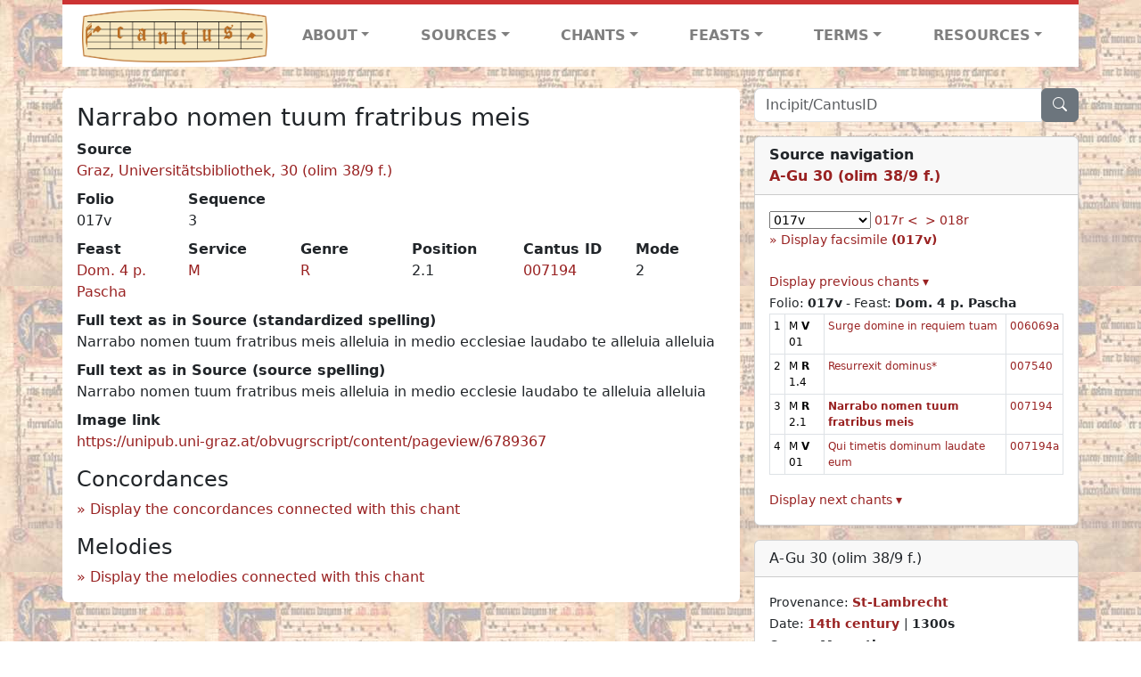

--- FILE ---
content_type: text/html; charset=utf-8
request_url: https://cantusdatabase.org/chant/247632
body_size: 168398
content:


<!DOCTYPE html>
<html lang="en">
    <head>
        
            <!-- Google tag (gtag.js) -->
            <script async src="https://www.googletagmanager.com/gtag/js?id=G-JXEY1VRT2W"></script>
            <script>
                window.dataLayer = window.dataLayer || [];

                function gtag() {
                    dataLayer.push(arguments);
                }
                gtag('js', new Date());

                gtag('config', 'G-JXEY1VRT2W');
            </script>
        
        
        <title>Narrabo nomen tuum fratribus meis | Cantus Database</title>
        <!-- Required meta tags -->
        <meta name="google-site-verification"
              content="EwxpNpZ_ZOQnetVVLELGn5-aD_beT3EQqUuI6glkArI" />
        <meta charset="utf-8" />
        <meta name="viewport"
              content="width=device-width, initial-scale=1, shrink-to-fit=no" />
        <link rel="icon" href="/static/favicon.ico" />
        <!-- Bootstrap CSS -->
        <link href="https://cdn.jsdelivr.net/npm/bootstrap@5.3.3/dist/css/bootstrap.min.css"
              rel="stylesheet"
              integrity="sha384-QWTKZyjpPEjISv5WaRU9OFeRpok6YctnYmDr5pNlyT2bRjXh0JMhjY6hW+ALEwIH"
              crossorigin="anonymous" />
        <!-- bootstrap CSS for icons -->
        <link rel="stylesheet"
              href="https://cdn.jsdelivr.net/npm/bootstrap-icons@1.11.3/font/bootstrap-icons.min.css" />
        <!-- JS, Popper.js, and jQuery -->
        <script src="https://cdn.jsdelivr.net/npm/@popperjs/core@2.11.8/dist/umd/popper.min.js"
                integrity="sha384-I7E8VVD/ismYTF4hNIPjVp/Zjvgyol6VFvRkX/vR+Vc4jQkC+hVqc2pM8ODewa9r"
                crossorigin="anonymous"></script>
        <script src="https://cdn.jsdelivr.net/npm/bootstrap@5.3.3/dist/js/bootstrap.min.js"
                integrity="sha384-0pUGZvbkm6XF6gxjEnlmuGrJXVbNuzT9qBBavbLwCsOGabYfZo0T0to5eqruptLy"
                crossorigin="anonymous"></script>
        <link href="/static/css/style.css" rel="stylesheet" />
        <link href="/static/fonts/volpiano.css"
              rel="stylesheet"
              media="screen" />
        <link rel="preconnect" href="https://fonts.googleapis.com" />
        <link rel="preconnect" href="https://fonts.gstatic.com" crossorigin />
        <link href="https://fonts.googleapis.com/css2?family=Radio+Canada:ital,wght@0,300..700;1,300..700&display=swap"
              rel="stylesheet" />
        
    <script src="/static/js/chant_detail.js"></script>
    <link rel="stylesheet"
          href="https://cdn.jsdelivr.net/npm/bootstrap-icons@1.11.3/font/bootstrap-icons.min.css" />

    </head>
    <body>
        
            <header>
    <nav class="navbar navbar-expand-lg py-0">
        <div class="container bg-white border-top">
            
<a class="navbar-brand" href="/">
    <img class="img-fluid"
         src="/static/cantus-logo.png"
         alt="Cantus Database home"
         title="Cantus Database Home"
         loading="lazy" />
</a>
<!-- Hamburger button to show nav when screen is smaller-->
<button class="navbar-toggler"
        type="button"
        data-bs-toggle="collapse"
        data-bs-target="#navbar-links"
        aria-controls="navbarSupportedContent"
        aria-expanded="false"
        aria-label="Toggle navigation">
    <span class="navbar-toggler-icon"></span>
</button>
<ul class="collapse navbar-collapse navbar-nav text-lg-center align-items-start text-start"
    id="navbar-links">
    <!-- ABOUT -->
    <li class="nav-item dropdown flex-fill">
        <a class="nav-link dropdown-toggle fw-bold"
           href="#"
           id="navbarDropdownLinkAbout"
           role="button"
           data-bs-toggle="dropdown"
           aria-haspopup="true"
           aria-expanded="false">ABOUT</a>
        <div class="dropdown-menu" aria-labelledby="navbarDropdownLinkAbout">
            <a class="dropdown-item" href="/">Home</a>
            <a class="dropdown-item" href="/articles/">News</a>
            <a class="dropdown-item" href="/indexers/">Contributors</a>
            <a class="dropdown-item" href="/about/id-numbers/">ID Numbers: A History and
            Explanation</a>
            <a class="dropdown-item" href="/about/acknowledgements/">Acknowledgements</a>
            <a class="dropdown-item" href="/about/faq/">FAQ</a>
            <a class="dropdown-item"
               href="https://www.youtube.com/watch?v=iMmGrUxhPj4"
               target="_blank">Short Video
            Introduction (YouTube)</a>
            <a class="dropdown-item" href="/about/principles-of-indexing/">Basic Principles of Indexing</a>
            
        </div>
    </li>
    <!-- SOURCES -->
    <li class="nav-item dropdown flex-fill">
        <a class="nav-link dropdown-toggle fw-bold"
           href="#"
           id="navbarDropdownLinkSources"
           role="button"
           data-bs-toggle="dropdown"
           aria-haspopup="true"
           aria-expanded="false">SOURCES</a>
        <div class="dropdown-menu" aria-labelledby="navbarDropdownLinkSources">
            <a class="dropdown-item" href="/sources/?segment=4063">Cantus DB: Sources with Inventories</a>
            <a class="dropdown-item"
               href="/CanadianChantDB/">Canadian Chant Database</a>
            <a class="dropdown-item" href="/Cantorales/">Cantorales in the Americas and Beyond</a>
            <a class="dropdown-item" href="/sources/?segment=4064">Sequence Database (Clavis Sequentiarum by Calvin Bower)</a>
            <a class="dropdown-item" href="/sources/">All Sources</a>
        </div>
    </li>
    <!-- CHANTS -->
    <li class="nav-item dropdown flex-fill">
        <a class="nav-link dropdown-toggle fw-bold"
           href="#"
           id="navbarDropdownLinkChants"
           role="button"
           data-bs-toggle="dropdown"
           aria-haspopup="true"
           aria-expanded="false">CHANTS</a>
        <div class="dropdown-menu" aria-labelledby="navbarDropdownLinkChants">
            <a class="dropdown-item" href="/chant-search/">Chant Search</a>
            <a class="dropdown-item" href="/melody/">Search by melody</a>
            <a class="dropdown-item" href="/sequences/">Clavis Sequentiarum (Sequence Database by Calvin
            Bower)</a>
        </div>
    </li>
    <!-- FEASTS -->
    <li class="nav-item dropdown flex-fill">
        <a class="nav-link dropdown-toggle fw-bold"
           href="#"
           id="navbarDropdownLinkFeasts"
           role="button"
           data-bs-toggle="dropdown"
           aria-haspopup="true"
           aria-expanded="false">FEASTS</a>
        <div class="dropdown-menu" aria-labelledby="navbarDropdownLinkFeasts">
            <a class="dropdown-item" href="/feasts/">List of all feasts</a>
            <a class="dropdown-item" href="/feasts/?date=sanc">Sanctorale</a>
            <a class="dropdown-item" href="/feasts/?date=temp">Temporale</a>
        </div>
    </li>
    <!-- TERMS -->
    <li class="nav-item dropdown flex-fill">
        <a class="nav-link dropdown-toggle fw-bold"
           href="#"
           id="navbarDropdownLinkTerms"
           role="button"
           data-bs-toggle="dropdown"
           aria-haspopup="true"
           aria-expanded="false">TERMS</a>
        <div class="dropdown-menu" aria-labelledby="navbarDropdownLinkTerms">
            <a class="dropdown-item" href="/genres/">Genre abbreviations</a>
            <a class="dropdown-item" href="/services/">Service abbreviations</a>
            <a class="dropdown-item" href="/description/">Fields</a>
        </div>
    </li>
    <!-- RESOURCES -->
    <li class="nav-item dropdown flex-fill">
        <a class="nav-link dropdown-toggle fw-bold"
           href="#"
           id="navbarDropdownLinkResources"
           role="button"
           data-bs-toggle="dropdown"
           aria-haspopup="true"
           aria-expanded="false">RESOURCES</a>
        <div class="dropdown-menu dropdown-menu-end"
             aria-labelledby="navbarDropdownLinkResources">
            <a class="dropdown-item" href="/tutorial/">Tutorial for Cantus Contributors</a>
            <a class="dropdown-item" href="/documents/">Key Instructional Documents</a>
            <a class="dropdown-item"
               href="https://sites.google.com/view/cantus-procedures-manual/home"
               target="_blank">Cantus Database Procedures Manual</a>
            <a class="dropdown-item" href="/citations/">Citation Style</a>
            <a class="dropdown-item" href="/references/">References</a>
        </div>
    </li>
</ul>

        </div>
    </nav>
</header>

        
        <!-- Content goes here, using the extends tag from Django -->
        <main role="main" class="content d-flex">
            
    <div class="container my-4">
        <div class="row d-lg-block">
            <div class="col-lg-4 p-0 ps-lg-3 sidebar float-end">
                
    <div class="search-bar mb-3"><script src="/static/js/search_bar.js"></script>
<div class="position-relative">
    <form method="GET" action="/chant-search/" autocomplete="off">
        <div class="input-group">
            <input type="search"
                   class="form-control"
                   placeholder="Incipit/CantusID"
                   id="searchBar"
                   name="search_bar" />
            <div class="input-group-append">
                <button class="btn btn-secondary" type="submit">
                    <i class="bi bi-search"></i>
                </button>
            </div>
        </div>
    </form>
    <!--The chants returned by the ajax call go here-->
    <div id="chantsDiv" class="position-absolute z-1 w-100"></div>
</div>
</div>

            </div>
            <div class="p-3 mb-3 mb-lg-0 col-lg-8 bg-white rounded float-start">
                
    <!--Display "submit success" message -->
    
    
    <h3>Narrabo nomen tuum fratribus meis</h3>
    <dl>
        <div class="row">
            
                <div class="col">
                    <dt>Source</dt>
                    <dd>
                        <a href="/source/123611">Graz, Universitätsbibliothek, 30 (olim 38/9 f.)</a>
                    </dd>
                </div>
            
            
        </div>
        <div class="row">
            
                <div class="col-lg-2 col-6">
                    <dt>Folio</dt>
                    <dd>
                        017v
                    </dd>
                </div>
            
            
                
                <div class="col-lg-2 col-6">
                    <dt>Sequence</dt>
                    <dd>
                        3
                    </dd>
                </div>
            
            
        </div>
        <div class="row">
            
                <div class="col-lg-2 col-6">
                    <dt>Feast</dt>
                    <dd>
                        <a href="/feast/1637"
                           title="4th Sunday after Easter">Dom. 4 p. Pascha</a>
                    </dd>
                </div>
            
            
                <div class="col-lg-2 col-6">
                    <dt>Service</dt>
                    <dd>
                        <a href="/service/4153"
                           title="Matins">M</a>
                    </dd>
                </div>
            
            
                <div class="col-lg-2 col-6">
                    <dt>Genre</dt>
                    <dd>
                        <a href="/genre/156"
                           title="Responsory">R</a>
                    </dd>
                </div>
            
            
                <div class="col-lg-2 col-6">
                    <dt>Position</dt>
                    <dd>
                        2.1
                    </dd>
                </div>
            
            
                <div class="col-lg-2 col-6">
                    <dt>Cantus ID</dt>
                    <dd>
                        <a href="https://cantusindex.org/id/007194" target="_blank">007194</a>
                    </dd>
                </div>
            
            
                <div class="col-lg-2 col-6">
                    <dt>Mode</dt>
                    <dd>
                        2
                    </dd>
                </div>
            
        </div>
        <div class="row">
            
            
            
            
            
            
        </div>
        <div class="row">
            
            
        </div>
        
        
            <dt>Full text as in Source (standardized spelling)</dt>
            <dd>
                Narrabo nomen tuum fratribus meis alleluia in medio ecclesiae laudabo te alleluia alleluia
            </dd>
        
        
            <dt>Full text as in Source (source spelling)</dt>
            <dd>
                Narrabo nomen tuum fratribus meis alleluia in medio ecclesie laudabo te alleluia alleluia
            </dd>
        
        <!-- See #1635. Temporarily disable volpiano display for this source. -->
        
        
        <!-- See #1635. Temporarily disable volpiano display for this source. -->
        
        
            <dt>Image link</dt>
            <dd>
                <a href="https://unipub.uni-graz.at/obvugrscript/content/pageview/6789367" target="_blank" class="display-link">https://unipub.uni-graz.at/obvugrscript/content/pageview/6789367</a>
            </dd>
        
        
    </dl>
    
        <h4 id="concordances">Concordances</h4>
        <span id="concordancesLoadingStatus" class="d-none link-color"><b>Loading concordances...</b></span>
        <a id="concordanceButton"
           href="#"
           class="guillemet"
           onclick="getConcordances('007194'); return false;">Display the concordances connected with this chant</a>
        <div id="concordancesDiv" class="mb-3">
            <div class="row">
                <div class="col-8" id="concordancesSummaryDiv"></div>
            </div>
            <div class="row">
                <div class="col" id="concordancesTableDiv"></div>
            </div>
        </div>
        <h4>Melodies</h4>
        <span id="melodyLoadingPrompt" class="d-none link-color"><b>Loading melodies...</b></span>
        <a id="melodyButton"
           href="#"
           class="guillemet"
           onclick="loadMelodies('007194'); return false;">Display the melodies connected with this chant</a>
        <div id="melodyDiv"></div>
    

            </div>
            <div class="col-lg-4 p-0 ps-lg-3 sidebar float-end">
                
    
        <div class="card mb-3 w-100">
            <div class="card-header">
                <b>Source navigation</b>
                <br />
                
                    <a href="/source/123611"
                       title="Graz, Universitätsbibliothek, 30 (olim 38/9 f.)"> <b>A-Gu 30 (olim 38/9 f.)</b> </a>
                
            </div>
            
                <div class="card-body">
                    <small>
                        <!--a small selector of all folios of this source-->
                        <select name="folios"
                                id="folioSelect"
                                class="w-30"
                                onchange="jumpToFolio('123611')">
                            <option value="">Select a folio</option>
                            
                                
                                    <option value="001r">001r</option>
                                
                            
                                
                                    <option value="001v">001v</option>
                                
                            
                                
                                    <option value="002r">002r</option>
                                
                            
                                
                                    <option value="002v">002v</option>
                                
                            
                                
                                    <option value="003r">003r</option>
                                
                            
                                
                                    <option value="003v">003v</option>
                                
                            
                                
                                    <option value="004r">004r</option>
                                
                            
                                
                                    <option value="004v">004v</option>
                                
                            
                                
                                    <option value="005r">005r</option>
                                
                            
                                
                                    <option value="005v">005v</option>
                                
                            
                                
                                    <option value="006r">006r</option>
                                
                            
                                
                                    <option value="006v">006v</option>
                                
                            
                                
                                    <option value="007r">007r</option>
                                
                            
                                
                                    <option value="007v">007v</option>
                                
                            
                                
                                    <option value="008r">008r</option>
                                
                            
                                
                                    <option value="008v">008v</option>
                                
                            
                                
                                    <option value="009r">009r</option>
                                
                            
                                
                                    <option value="009v">009v</option>
                                
                            
                                
                                    <option value="010r">010r</option>
                                
                            
                                
                                    <option value="010v">010v</option>
                                
                            
                                
                                    <option value="011r">011r</option>
                                
                            
                                
                                    <option value="011v">011v</option>
                                
                            
                                
                                    <option value="012r">012r</option>
                                
                            
                                
                                    <option value="012v">012v</option>
                                
                            
                                
                                    <option value="013r">013r</option>
                                
                            
                                
                                    <option value="013v">013v</option>
                                
                            
                                
                                    <option value="014r">014r</option>
                                
                            
                                
                                    <option value="014v">014v</option>
                                
                            
                                
                                    <option value="015r">015r</option>
                                
                            
                                
                                    <option value="015v">015v</option>
                                
                            
                                
                                    <option value="016r">016r</option>
                                
                            
                                
                                    <option value="016v">016v</option>
                                
                            
                                
                                    <option value="017r">017r</option>
                                
                            
                                
                                    <option selected value="017v">017v</option>
                                
                            
                                
                                    <option value="018r">018r</option>
                                
                            
                                
                                    <option value="018v">018v</option>
                                
                            
                                
                                    <option value="019r">019r</option>
                                
                            
                                
                                    <option value="019v">019v</option>
                                
                            
                                
                                    <option value="020r">020r</option>
                                
                            
                                
                                    <option value="020v">020v</option>
                                
                            
                                
                                    <option value="021r">021r</option>
                                
                            
                                
                                    <option value="021v">021v</option>
                                
                            
                                
                                    <option value="022r">022r</option>
                                
                            
                                
                                    <option value="022v">022v</option>
                                
                            
                                
                                    <option value="023r">023r</option>
                                
                            
                                
                                    <option value="023v">023v</option>
                                
                            
                                
                                    <option value="024r">024r</option>
                                
                            
                                
                                    <option value="024v">024v</option>
                                
                            
                                
                                    <option value="025r">025r</option>
                                
                            
                                
                                    <option value="025v">025v</option>
                                
                            
                                
                                    <option value="026r">026r</option>
                                
                            
                                
                                    <option value="026v">026v</option>
                                
                            
                                
                                    <option value="027r">027r</option>
                                
                            
                                
                                    <option value="027v">027v</option>
                                
                            
                                
                                    <option value="028r">028r</option>
                                
                            
                                
                                    <option value="028v">028v</option>
                                
                            
                                
                                    <option value="029r">029r</option>
                                
                            
                                
                                    <option value="029v">029v</option>
                                
                            
                                
                                    <option value="030r">030r</option>
                                
                            
                                
                                    <option value="030v">030v</option>
                                
                            
                                
                                    <option value="031r">031r</option>
                                
                            
                                
                                    <option value="031v">031v</option>
                                
                            
                                
                                    <option value="032r">032r</option>
                                
                            
                                
                                    <option value="032v">032v</option>
                                
                            
                                
                                    <option value="033r">033r</option>
                                
                            
                                
                                    <option value="033v">033v</option>
                                
                            
                                
                                    <option value="034r">034r</option>
                                
                            
                                
                                    <option value="034v">034v</option>
                                
                            
                                
                                    <option value="035r">035r</option>
                                
                            
                                
                                    <option value="035v">035v</option>
                                
                            
                                
                                    <option value="036r">036r</option>
                                
                            
                                
                                    <option value="036v">036v</option>
                                
                            
                                
                                    <option value="037r">037r</option>
                                
                            
                                
                                    <option value="037v">037v</option>
                                
                            
                                
                                    <option value="038r">038r</option>
                                
                            
                                
                                    <option value="038v">038v</option>
                                
                            
                                
                                    <option value="039r">039r</option>
                                
                            
                                
                                    <option value="039v">039v</option>
                                
                            
                                
                                    <option value="040r">040r</option>
                                
                            
                                
                                    <option value="040v">040v</option>
                                
                            
                                
                                    <option value="041r">041r</option>
                                
                            
                                
                                    <option value="041v">041v</option>
                                
                            
                                
                                    <option value="042r">042r</option>
                                
                            
                                
                                    <option value="042v">042v</option>
                                
                            
                                
                                    <option value="043r">043r</option>
                                
                            
                                
                                    <option value="043v">043v</option>
                                
                            
                                
                                    <option value="044r">044r</option>
                                
                            
                                
                                    <option value="044v">044v</option>
                                
                            
                                
                                    <option value="045r">045r</option>
                                
                            
                                
                                    <option value="045v">045v</option>
                                
                            
                                
                                    <option value="046r">046r</option>
                                
                            
                                
                                    <option value="046v">046v</option>
                                
                            
                                
                                    <option value="047r">047r</option>
                                
                            
                                
                                    <option value="047v">047v</option>
                                
                            
                                
                                    <option value="048r">048r</option>
                                
                            
                                
                                    <option value="048v">048v</option>
                                
                            
                                
                                    <option value="049r">049r</option>
                                
                            
                                
                                    <option value="049v">049v</option>
                                
                            
                                
                                    <option value="050r">050r</option>
                                
                            
                                
                                    <option value="050v">050v</option>
                                
                            
                                
                                    <option value="051r">051r</option>
                                
                            
                                
                                    <option value="051v">051v</option>
                                
                            
                                
                                    <option value="052r">052r</option>
                                
                            
                                
                                    <option value="052v">052v</option>
                                
                            
                                
                                    <option value="053r">053r</option>
                                
                            
                                
                                    <option value="053v">053v</option>
                                
                            
                                
                                    <option value="054r">054r</option>
                                
                            
                                
                                    <option value="054v">054v</option>
                                
                            
                                
                                    <option value="055r">055r</option>
                                
                            
                                
                                    <option value="055v">055v</option>
                                
                            
                                
                                    <option value="056r">056r</option>
                                
                            
                                
                                    <option value="056v">056v</option>
                                
                            
                                
                                    <option value="057r">057r</option>
                                
                            
                                
                                    <option value="057v">057v</option>
                                
                            
                                
                                    <option value="058r">058r</option>
                                
                            
                                
                                    <option value="058v">058v</option>
                                
                            
                                
                                    <option value="059r">059r</option>
                                
                            
                                
                                    <option value="059v">059v</option>
                                
                            
                                
                                    <option value="060r">060r</option>
                                
                            
                                
                                    <option value="060v">060v</option>
                                
                            
                                
                                    <option value="061r">061r</option>
                                
                            
                                
                                    <option value="061v">061v</option>
                                
                            
                                
                                    <option value="062r">062r</option>
                                
                            
                                
                                    <option value="062v">062v</option>
                                
                            
                                
                                    <option value="063r">063r</option>
                                
                            
                                
                                    <option value="063v">063v</option>
                                
                            
                                
                                    <option value="064r">064r</option>
                                
                            
                                
                                    <option value="064v">064v</option>
                                
                            
                                
                                    <option value="065r">065r</option>
                                
                            
                                
                                    <option value="065v">065v</option>
                                
                            
                                
                                    <option value="066r">066r</option>
                                
                            
                                
                                    <option value="066v">066v</option>
                                
                            
                                
                                    <option value="067r">067r</option>
                                
                            
                                
                                    <option value="067v">067v</option>
                                
                            
                                
                                    <option value="068r">068r</option>
                                
                            
                                
                                    <option value="068v">068v</option>
                                
                            
                                
                                    <option value="069r">069r</option>
                                
                            
                                
                                    <option value="069v">069v</option>
                                
                            
                                
                                    <option value="070r">070r</option>
                                
                            
                                
                                    <option value="070v">070v</option>
                                
                            
                                
                                    <option value="071r">071r</option>
                                
                            
                                
                                    <option value="071v">071v</option>
                                
                            
                                
                                    <option value="072r">072r</option>
                                
                            
                                
                                    <option value="072v">072v</option>
                                
                            
                                
                                    <option value="073r">073r</option>
                                
                            
                                
                                    <option value="073v">073v</option>
                                
                            
                                
                                    <option value="074r">074r</option>
                                
                            
                                
                                    <option value="074v">074v</option>
                                
                            
                                
                                    <option value="075r">075r</option>
                                
                            
                                
                                    <option value="075v">075v</option>
                                
                            
                                
                                    <option value="076r">076r</option>
                                
                            
                                
                                    <option value="076v">076v</option>
                                
                            
                                
                                    <option value="077r">077r</option>
                                
                            
                                
                                    <option value="077v">077v</option>
                                
                            
                                
                                    <option value="078r">078r</option>
                                
                            
                                
                                    <option value="078v">078v</option>
                                
                            
                                
                                    <option value="079r">079r</option>
                                
                            
                                
                                    <option value="079v">079v</option>
                                
                            
                                
                                    <option value="080r">080r</option>
                                
                            
                                
                                    <option value="080v">080v</option>
                                
                            
                                
                                    <option value="081r">081r</option>
                                
                            
                                
                                    <option value="081v">081v</option>
                                
                            
                                
                                    <option value="082r">082r</option>
                                
                            
                                
                                    <option value="082v">082v</option>
                                
                            
                                
                                    <option value="083r">083r</option>
                                
                            
                                
                                    <option value="083v">083v</option>
                                
                            
                                
                                    <option value="084r">084r</option>
                                
                            
                                
                                    <option value="084v">084v</option>
                                
                            
                                
                                    <option value="085r">085r</option>
                                
                            
                                
                                    <option value="085v">085v</option>
                                
                            
                                
                                    <option value="086r">086r</option>
                                
                            
                                
                                    <option value="086v">086v</option>
                                
                            
                                
                                    <option value="087r">087r</option>
                                
                            
                                
                                    <option value="087v">087v</option>
                                
                            
                                
                                    <option value="088r">088r</option>
                                
                            
                                
                                    <option value="088v">088v</option>
                                
                            
                                
                                    <option value="089r">089r</option>
                                
                            
                                
                                    <option value="090r">090r</option>
                                
                            
                                
                                    <option value="090v">090v</option>
                                
                            
                                
                                    <option value="091r">091r</option>
                                
                            
                                
                                    <option value="091v">091v</option>
                                
                            
                                
                                    <option value="092r">092r</option>
                                
                            
                                
                                    <option value="092v">092v</option>
                                
                            
                                
                                    <option value="093r">093r</option>
                                
                            
                                
                                    <option value="093v">093v</option>
                                
                            
                                
                                    <option value="094r">094r</option>
                                
                            
                                
                                    <option value="094v">094v</option>
                                
                            
                                
                                    <option value="095r">095r</option>
                                
                            
                                
                                    <option value="095v">095v</option>
                                
                            
                                
                                    <option value="096r">096r</option>
                                
                            
                                
                                    <option value="096v">096v</option>
                                
                            
                                
                                    <option value="097r">097r</option>
                                
                            
                                
                                    <option value="097v">097v</option>
                                
                            
                                
                                    <option value="098r">098r</option>
                                
                            
                                
                                    <option value="098v">098v</option>
                                
                            
                                
                                    <option value="099r">099r</option>
                                
                            
                                
                                    <option value="099v">099v</option>
                                
                            
                                
                                    <option value="100r">100r</option>
                                
                            
                                
                                    <option value="100v">100v</option>
                                
                            
                                
                                    <option value="101r">101r</option>
                                
                            
                                
                                    <option value="101v">101v</option>
                                
                            
                                
                                    <option value="102r">102r</option>
                                
                            
                                
                                    <option value="102v">102v</option>
                                
                            
                                
                                    <option value="103r">103r</option>
                                
                            
                                
                                    <option value="103v">103v</option>
                                
                            
                                
                                    <option value="104r">104r</option>
                                
                            
                                
                                    <option value="104v">104v</option>
                                
                            
                                
                                    <option value="105r">105r</option>
                                
                            
                                
                                    <option value="105v">105v</option>
                                
                            
                                
                                    <option value="106r">106r</option>
                                
                            
                                
                                    <option value="106v">106v</option>
                                
                            
                                
                                    <option value="107r">107r</option>
                                
                            
                                
                                    <option value="107v">107v</option>
                                
                            
                                
                                    <option value="108r">108r</option>
                                
                            
                                
                                    <option value="108v">108v</option>
                                
                            
                                
                                    <option value="109r">109r</option>
                                
                            
                                
                                    <option value="109v">109v</option>
                                
                            
                                
                                    <option value="110r">110r</option>
                                
                            
                                
                                    <option value="110v">110v</option>
                                
                            
                                
                                    <option value="111r">111r</option>
                                
                            
                                
                                    <option value="111v">111v</option>
                                
                            
                                
                                    <option value="112r">112r</option>
                                
                            
                                
                                    <option value="112v">112v</option>
                                
                            
                                
                                    <option value="113r">113r</option>
                                
                            
                                
                                    <option value="113v">113v</option>
                                
                            
                                
                                    <option value="114r">114r</option>
                                
                            
                                
                                    <option value="114v">114v</option>
                                
                            
                                
                                    <option value="115r">115r</option>
                                
                            
                                
                                    <option value="115v">115v</option>
                                
                            
                                
                                    <option value="116r">116r</option>
                                
                            
                                
                                    <option value="116v">116v</option>
                                
                            
                                
                                    <option value="117r">117r</option>
                                
                            
                                
                                    <option value="117v">117v</option>
                                
                            
                                
                                    <option value="118r">118r</option>
                                
                            
                                
                                    <option value="118v">118v</option>
                                
                            
                                
                                    <option value="119r">119r</option>
                                
                            
                                
                                    <option value="119v">119v</option>
                                
                            
                                
                                    <option value="120r">120r</option>
                                
                            
                                
                                    <option value="120v">120v</option>
                                
                            
                                
                                    <option value="121r">121r</option>
                                
                            
                                
                                    <option value="121v">121v</option>
                                
                            
                                
                                    <option value="122r">122r</option>
                                
                            
                                
                                    <option value="122v">122v</option>
                                
                            
                                
                                    <option value="123r">123r</option>
                                
                            
                                
                                    <option value="123v">123v</option>
                                
                            
                                
                                    <option value="124r">124r</option>
                                
                            
                                
                                    <option value="124v">124v</option>
                                
                            
                                
                                    <option value="125r">125r</option>
                                
                            
                                
                                    <option value="125v">125v</option>
                                
                            
                                
                                    <option value="126r">126r</option>
                                
                            
                                
                                    <option value="126v">126v</option>
                                
                            
                                
                                    <option value="127r">127r</option>
                                
                            
                                
                                    <option value="127v">127v</option>
                                
                            
                                
                                    <option value="128r">128r</option>
                                
                            
                                
                                    <option value="128v">128v</option>
                                
                            
                                
                                    <option value="129r">129r</option>
                                
                            
                                
                                    <option value="129v">129v</option>
                                
                            
                                
                                    <option value="130r">130r</option>
                                
                            
                                
                                    <option value="130v">130v</option>
                                
                            
                                
                                    <option value="131r">131r</option>
                                
                            
                                
                                    <option value="131v">131v</option>
                                
                            
                                
                                    <option value="132r">132r</option>
                                
                            
                                
                                    <option value="132v">132v</option>
                                
                            
                                
                                    <option value="133r">133r</option>
                                
                            
                                
                                    <option value="133v">133v</option>
                                
                            
                                
                                    <option value="134r">134r</option>
                                
                            
                                
                                    <option value="134v">134v</option>
                                
                            
                                
                                    <option value="135r">135r</option>
                                
                            
                                
                                    <option value="135v">135v</option>
                                
                            
                                
                                    <option value="136r">136r</option>
                                
                            
                                
                                    <option value="136v">136v</option>
                                
                            
                                
                                    <option value="137r">137r</option>
                                
                            
                                
                                    <option value="137v">137v</option>
                                
                            
                                
                                    <option value="138r">138r</option>
                                
                            
                                
                                    <option value="138v">138v</option>
                                
                            
                                
                                    <option value="139r">139r</option>
                                
                            
                                
                                    <option value="139v">139v</option>
                                
                            
                                
                                    <option value="140r">140r</option>
                                
                            
                                
                                    <option value="140v">140v</option>
                                
                            
                                
                                    <option value="141r">141r</option>
                                
                            
                                
                                    <option value="141v">141v</option>
                                
                            
                                
                                    <option value="142r">142r</option>
                                
                            
                                
                                    <option value="142v">142v</option>
                                
                            
                                
                                    <option value="143r">143r</option>
                                
                            
                                
                                    <option value="143v">143v</option>
                                
                            
                                
                                    <option value="144r">144r</option>
                                
                            
                                
                                    <option value="144v">144v</option>
                                
                            
                                
                                    <option value="145r">145r</option>
                                
                            
                                
                                    <option value="145v">145v</option>
                                
                            
                                
                                    <option value="146r">146r</option>
                                
                            
                                
                                    <option value="146v">146v</option>
                                
                            
                                
                                    <option value="147r">147r</option>
                                
                            
                                
                                    <option value="147v">147v</option>
                                
                            
                                
                                    <option value="148r">148r</option>
                                
                            
                                
                                    <option value="148v">148v</option>
                                
                            
                                
                                    <option value="149r">149r</option>
                                
                            
                                
                                    <option value="149v">149v</option>
                                
                            
                                
                                    <option value="150r">150r</option>
                                
                            
                                
                                    <option value="150v">150v</option>
                                
                            
                                
                                    <option value="151r">151r</option>
                                
                            
                                
                                    <option value="151v">151v</option>
                                
                            
                                
                                    <option value="152r">152r</option>
                                
                            
                                
                                    <option value="152v">152v</option>
                                
                            
                                
                                    <option value="153r">153r</option>
                                
                            
                                
                                    <option value="153v">153v</option>
                                
                            
                                
                                    <option value="154r">154r</option>
                                
                            
                                
                                    <option value="154v">154v</option>
                                
                            
                                
                                    <option value="155r">155r</option>
                                
                            
                                
                                    <option value="155v">155v</option>
                                
                            
                                
                                    <option value="156r">156r</option>
                                
                            
                                
                                    <option value="156v">156v</option>
                                
                            
                                
                                    <option value="157r">157r</option>
                                
                            
                                
                                    <option value="157v">157v</option>
                                
                            
                                
                                    <option value="158r">158r</option>
                                
                            
                                
                                    <option value="158v">158v</option>
                                
                            
                                
                                    <option value="159r">159r</option>
                                
                            
                                
                                    <option value="159v">159v</option>
                                
                            
                                
                                    <option value="160r">160r</option>
                                
                            
                                
                                    <option value="160v">160v</option>
                                
                            
                                
                                    <option value="161r">161r</option>
                                
                            
                                
                                    <option value="161v">161v</option>
                                
                            
                                
                                    <option value="162r">162r</option>
                                
                            
                                
                                    <option value="162v">162v</option>
                                
                            
                                
                                    <option value="163r">163r</option>
                                
                            
                                
                                    <option value="163v">163v</option>
                                
                            
                                
                                    <option value="164r">164r</option>
                                
                            
                                
                                    <option value="164v">164v</option>
                                
                            
                                
                                    <option value="165r">165r</option>
                                
                            
                                
                                    <option value="165v">165v</option>
                                
                            
                                
                                    <option value="166r">166r</option>
                                
                            
                                
                                    <option value="166v">166v</option>
                                
                            
                                
                                    <option value="167r">167r</option>
                                
                            
                                
                                    <option value="167v">167v</option>
                                
                            
                                
                                    <option value="168r">168r</option>
                                
                            
                                
                                    <option value="168v">168v</option>
                                
                            
                                
                                    <option value="169r">169r</option>
                                
                            
                                
                                    <option value="169v">169v</option>
                                
                            
                                
                                    <option value="170r">170r</option>
                                
                            
                                
                                    <option value="170v">170v</option>
                                
                            
                                
                                    <option value="171r">171r</option>
                                
                            
                                
                                    <option value="171v">171v</option>
                                
                            
                                
                                    <option value="172r">172r</option>
                                
                            
                                
                                    <option value="172v">172v</option>
                                
                            
                                
                                    <option value="173r">173r</option>
                                
                            
                                
                                    <option value="173v">173v</option>
                                
                            
                                
                                    <option value="174r">174r</option>
                                
                            
                                
                                    <option value="174v">174v</option>
                                
                            
                                
                                    <option value="175r">175r</option>
                                
                            
                                
                                    <option value="175v">175v</option>
                                
                            
                                
                                    <option value="176r">176r</option>
                                
                            
                                
                                    <option value="176v">176v</option>
                                
                            
                                
                                    <option value="177r">177r</option>
                                
                            
                                
                                    <option value="177v">177v</option>
                                
                            
                                
                                    <option value="178r">178r</option>
                                
                            
                                
                                    <option value="178v">178v</option>
                                
                            
                                
                                    <option value="179r">179r</option>
                                
                            
                                
                                    <option value="179v">179v</option>
                                
                            
                                
                                    <option value="180r">180r</option>
                                
                            
                                
                                    <option value="180v">180v</option>
                                
                            
                                
                                    <option value="181r">181r</option>
                                
                            
                                
                                    <option value="181v">181v</option>
                                
                            
                                
                                    <option value="182r">182r</option>
                                
                            
                                
                                    <option value="182v">182v</option>
                                
                            
                                
                                    <option value="183r">183r</option>
                                
                            
                                
                                    <option value="183v">183v</option>
                                
                            
                                
                                    <option value="184r">184r</option>
                                
                            
                                
                                    <option value="184v">184v</option>
                                
                            
                                
                                    <option value="185r">185r</option>
                                
                            
                                
                                    <option value="185v">185v</option>
                                
                            
                                
                                    <option value="186r">186r</option>
                                
                            
                                
                                    <option value="186v">186v</option>
                                
                            
                                
                                    <option value="187r">187r</option>
                                
                            
                                
                                    <option value="187v">187v</option>
                                
                            
                                
                                    <option value="188r">188r</option>
                                
                            
                                
                                    <option value="188v">188v</option>
                                
                            
                                
                                    <option value="189r">189r</option>
                                
                            
                                
                                    <option value="189v">189v</option>
                                
                            
                                
                                    <option value="190r">190r</option>
                                
                            
                                
                                    <option value="190v">190v</option>
                                
                            
                                
                                    <option value="191r">191r</option>
                                
                            
                                
                                    <option value="191v">191v</option>
                                
                            
                                
                                    <option value="192r">192r</option>
                                
                            
                                
                                    <option value="192v">192v</option>
                                
                            
                                
                                    <option value="193r">193r</option>
                                
                            
                                
                                    <option value="193v">193v</option>
                                
                            
                                
                                    <option value="194r">194r</option>
                                
                            
                                
                                    <option value="194v">194v</option>
                                
                            
                                
                                    <option value="195r">195r</option>
                                
                            
                                
                                    <option value="195v">195v</option>
                                
                            
                                
                                    <option value="196r">196r</option>
                                
                            
                                
                                    <option value="196v">196v</option>
                                
                            
                                
                                    <option value="197r">197r</option>
                                
                            
                                
                                    <option value="197v">197v</option>
                                
                            
                                
                                    <option value="198r">198r</option>
                                
                            
                                
                                    <option value="198v">198v</option>
                                
                            
                                
                                    <option value="199r">199r</option>
                                
                            
                                
                                    <option value="199v">199v</option>
                                
                            
                                
                                    <option value="200r">200r</option>
                                
                            
                                
                                    <option value="200v">200v</option>
                                
                            
                                
                                    <option value="201r">201r</option>
                                
                            
                                
                                    <option value="201v">201v</option>
                                
                            
                                
                                    <option value="202r">202r</option>
                                
                            
                                
                                    <option value="202v">202v</option>
                                
                            
                                
                                    <option value="203r">203r</option>
                                
                            
                                
                                    <option value="203v">203v</option>
                                
                            
                                
                                    <option value="204r">204r</option>
                                
                            
                                
                                    <option value="204v">204v</option>
                                
                            
                                
                                    <option value="205r">205r</option>
                                
                            
                                
                                    <option value="205v">205v</option>
                                
                            
                                
                                    <option value="206r">206r</option>
                                
                            
                                
                                    <option value="206v">206v</option>
                                
                            
                                
                                    <option value="207r">207r</option>
                                
                            
                                
                                    <option value="207v">207v</option>
                                
                            
                                
                                    <option value="208r">208r</option>
                                
                            
                                
                                    <option value="208v">208v</option>
                                
                            
                                
                                    <option value="209r">209r</option>
                                
                            
                                
                                    <option value="209v">209v</option>
                                
                            
                                
                                    <option value="210r">210r</option>
                                
                            
                                
                                    <option value="210v">210v</option>
                                
                            
                                
                                    <option value="211r">211r</option>
                                
                            
                                
                                    <option value="211v">211v</option>
                                
                            
                                
                                    <option value="212r">212r</option>
                                
                            
                                
                                    <option value="212v">212v</option>
                                
                            
                                
                                    <option value="213r">213r</option>
                                
                            
                                
                                    <option value="213v">213v</option>
                                
                            
                                
                                    <option value="214r">214r</option>
                                
                            
                                
                                    <option value="214v">214v</option>
                                
                            
                                
                                    <option value="215r">215r</option>
                                
                            
                                
                                    <option value="215v">215v</option>
                                
                            
                                
                                    <option value="216r">216r</option>
                                
                            
                                
                                    <option value="216v">216v</option>
                                
                            
                                
                                    <option value="217r">217r</option>
                                
                            
                                
                                    <option value="217v">217v</option>
                                
                            
                                
                                    <option value="218r">218r</option>
                                
                            
                                
                                    <option value="218v">218v</option>
                                
                            
                                
                                    <option value="219r">219r</option>
                                
                            
                                
                                    <option value="219v">219v</option>
                                
                            
                                
                                    <option value="220r">220r</option>
                                
                            
                                
                                    <option value="220v">220v</option>
                                
                            
                                
                                    <option value="221r">221r</option>
                                
                            
                                
                                    <option value="221v">221v</option>
                                
                            
                                
                                    <option value="222r">222r</option>
                                
                            
                                
                                    <option value="222v">222v</option>
                                
                            
                                
                                    <option value="223r">223r</option>
                                
                            
                                
                                    <option value="223v">223v</option>
                                
                            
                                
                                    <option value="224r">224r</option>
                                
                            
                                
                                    <option value="224v">224v</option>
                                
                            
                                
                                    <option value="225r">225r</option>
                                
                            
                                
                                    <option value="225v">225v</option>
                                
                            
                                
                                    <option value="226r">226r</option>
                                
                            
                                
                                    <option value="226v">226v</option>
                                
                            
                                
                                    <option value="227r">227r</option>
                                
                            
                                
                                    <option value="227v">227v</option>
                                
                            
                                
                                    <option value="228r">228r</option>
                                
                            
                                
                                    <option value="228v">228v</option>
                                
                            
                                
                                    <option value="229r">229r</option>
                                
                            
                                
                                    <option value="229v">229v</option>
                                
                            
                                
                                    <option value="230r">230r</option>
                                
                            
                                
                                    <option value="230v">230v</option>
                                
                            
                                
                                    <option value="231r">231r</option>
                                
                            
                                
                                    <option value="231v">231v</option>
                                
                            
                                
                                    <option value="232r">232r</option>
                                
                            
                                
                                    <option value="232v">232v</option>
                                
                            
                                
                                    <option value="233r">233r</option>
                                
                            
                                
                                    <option value="233v">233v</option>
                                
                            
                                
                                    <option value="234r">234r</option>
                                
                            
                                
                                    <option value="234v">234v</option>
                                
                            
                                
                                    <option value="235r">235r</option>
                                
                            
                                
                                    <option value="235v">235v</option>
                                
                            
                                
                                    <option value="236r">236r</option>
                                
                            
                                
                                    <option value="236v">236v</option>
                                
                            
                                
                                    <option value="237r">237r</option>
                                
                            
                                
                                    <option value="237v">237v</option>
                                
                            
                                
                                    <option value="238r">238r</option>
                                
                            
                                
                                    <option value="238v">238v</option>
                                
                            
                                
                                    <option value="239r">239r</option>
                                
                            
                                
                                    <option value="239v">239v</option>
                                
                            
                                
                                    <option value="240r">240r</option>
                                
                            
                                
                                    <option value="240v">240v</option>
                                
                            
                                
                                    <option value="241r">241r</option>
                                
                            
                                
                                    <option value="241v">241v</option>
                                
                            
                                
                                    <option value="242r">242r</option>
                                
                            
                                
                                    <option value="242v">242v</option>
                                
                            
                                
                                    <option value="243r">243r</option>
                                
                            
                                
                                    <option value="243v">243v</option>
                                
                            
                                
                                    <option value="244r">244r</option>
                                
                            
                                
                                    <option value="244v">244v</option>
                                
                            
                                
                                    <option value="245r">245r</option>
                                
                            
                                
                                    <option value="245v">245v</option>
                                
                            
                                
                                    <option value="246r">246r</option>
                                
                            
                                
                                    <option value="246v">246v</option>
                                
                            
                                
                                    <option value="247r">247r</option>
                                
                            
                                
                                    <option value="247v">247v</option>
                                
                            
                                
                                    <option value="248r">248r</option>
                                
                            
                                
                                    <option value="248v">248v</option>
                                
                            
                                
                                    <option value="249r">249r</option>
                                
                            
                                
                                    <option value="249v">249v</option>
                                
                            
                                
                                    <option value="250r">250r</option>
                                
                            
                                
                                    <option value="250v">250v</option>
                                
                            
                                
                                    <option value="251r">251r</option>
                                
                            
                                
                                    <option value="251v">251v</option>
                                
                            
                                
                                    <option value="252r">252r</option>
                                
                            
                                
                                    <option value="252v">252v</option>
                                
                            
                                
                                    <option value="253r">253r</option>
                                
                            
                                
                                    <option value="253v">253v</option>
                                
                            
                                
                                    <option value="254r">254r</option>
                                
                            
                                
                                    <option value="254v">254v</option>
                                
                            
                                
                                    <option value="255r">255r</option>
                                
                            
                                
                                    <option value="255v">255v</option>
                                
                            
                                
                                    <option value="256r">256r</option>
                                
                            
                                
                                    <option value="256v">256v</option>
                                
                            
                                
                                    <option value="257r">257r</option>
                                
                            
                                
                                    <option value="257v">257v</option>
                                
                            
                                
                                    <option value="258r">258r</option>
                                
                            
                                
                                    <option value="258v">258v</option>
                                
                            
                                
                                    <option value="259r">259r</option>
                                
                            
                                
                                    <option value="259v">259v</option>
                                
                            
                                
                                    <option value="260r">260r</option>
                                
                            
                                
                                    <option value="260v">260v</option>
                                
                            
                                
                                    <option value="261r">261r</option>
                                
                            
                                
                                    <option value="261v">261v</option>
                                
                            
                                
                                    <option value="262r">262r</option>
                                
                            
                                
                                    <option value="262v">262v</option>
                                
                            
                                
                                    <option value="263r">263r</option>
                                
                            
                                
                                    <option value="263v">263v</option>
                                
                            
                                
                                    <option value="264r">264r</option>
                                
                            
                                
                                    <option value="264v">264v</option>
                                
                            
                                
                                    <option value="265r">265r</option>
                                
                            
                                
                                    <option value="265v">265v</option>
                                
                            
                                
                                    <option value="266r">266r</option>
                                
                            
                                
                                    <option value="266v">266v</option>
                                
                            
                                
                                    <option value="267r">267r</option>
                                
                            
                                
                                    <option value="267v">267v</option>
                                
                            
                                
                                    <option value="268r">268r</option>
                                
                            
                                
                                    <option value="268v">268v</option>
                                
                            
                                
                                    <option value="269r">269r</option>
                                
                            
                                
                                    <option value="269v">269v</option>
                                
                            
                                
                                    <option value="270r">270r</option>
                                
                            
                                
                                    <option value="270v">270v</option>
                                
                            
                                
                                    <option value="271r">271r</option>
                                
                            
                                
                                    <option value="271v">271v</option>
                                
                            
                                
                                    <option value="272r">272r</option>
                                
                            
                                
                                    <option value="272v">272v</option>
                                
                            
                                
                                    <option value="273r">273r</option>
                                
                            
                                
                                    <option value="273v">273v</option>
                                
                            
                                
                                    <option value="274r">274r</option>
                                
                            
                                
                                    <option value="274v">274v</option>
                                
                            
                                
                                    <option value="275r">275r</option>
                                
                            
                                
                                    <option value="275v">275v</option>
                                
                            
                                
                                    <option value="276r">276r</option>
                                
                            
                                
                                    <option value="276v">276v</option>
                                
                            
                                
                                    <option value="277r">277r</option>
                                
                            
                                
                                    <option value="277v">277v</option>
                                
                            
                                
                                    <option value="278r">278r</option>
                                
                            
                                
                                    <option value="278v">278v</option>
                                
                            
                                
                                    <option value="279r">279r</option>
                                
                            
                                
                                    <option value="279v">279v</option>
                                
                            
                                
                                    <option value="280r">280r</option>
                                
                            
                                
                                    <option value="280v">280v</option>
                                
                            
                                
                                    <option value="281r">281r</option>
                                
                            
                                
                                    <option value="281v">281v</option>
                                
                            
                                
                                    <option value="282r">282r</option>
                                
                            
                                
                                    <option value="282v">282v</option>
                                
                            
                                
                                    <option value="283r">283r</option>
                                
                            
                                
                                    <option value="283v">283v</option>
                                
                            
                                
                                    <option value="284r">284r</option>
                                
                            
                                
                                    <option value="284v">284v</option>
                                
                            
                                
                                    <option value="285r">285r</option>
                                
                            
                                
                                    <option value="285v">285v</option>
                                
                            
                                
                                    <option value="286r">286r</option>
                                
                            
                                
                                    <option value="286v">286v</option>
                                
                            
                                
                                    <option value="287r">287r</option>
                                
                            
                                
                                    <option value="287v">287v</option>
                                
                            
                                
                                    <option value="288r">288r</option>
                                
                            
                                
                                    <option value="288v">288v</option>
                                
                            
                                
                                    <option value="289r">289r</option>
                                
                            
                                
                                    <option value="289v">289v</option>
                                
                            
                                
                                    <option value="290r">290r</option>
                                
                            
                                
                                    <option value="290v">290v</option>
                                
                            
                                
                                    <option value="291r">291r</option>
                                
                            
                                
                                    <option value="291v">291v</option>
                                
                            
                                
                                    <option value="292r">292r</option>
                                
                            
                                
                                    <option value="292v">292v</option>
                                
                            
                                
                                    <option value="293r">293r</option>
                                
                            
                                
                                    <option value="293v">293v</option>
                                
                            
                                
                                    <option value="294r">294r</option>
                                
                            
                                
                                    <option value="294v">294v</option>
                                
                            
                                
                                    <option value="295r">295r</option>
                                
                            
                                
                                    <option value="295v">295v</option>
                                
                            
                                
                                    <option value="296r">296r</option>
                                
                            
                                
                                    <option value="296v">296v</option>
                                
                            
                                
                                    <option value="297r">297r</option>
                                
                            
                                
                                    <option value="297v">297v</option>
                                
                            
                                
                                    <option value="298r">298r</option>
                                
                            
                                
                                    <option value="298v">298v</option>
                                
                            
                                
                                    <option value="299r">299r</option>
                                
                            
                                
                                    <option value="299v">299v</option>
                                
                            
                                
                                    <option value="300r">300r</option>
                                
                            
                                
                                    <option value="300v">300v</option>
                                
                            
                                
                                    <option value="301r">301r</option>
                                
                            
                                
                                    <option value="301v">301v</option>
                                
                            
                                
                                    <option value="302r">302r</option>
                                
                            
                                
                                    <option value="302v">302v</option>
                                
                            
                                
                                    <option value="303r">303r</option>
                                
                            
                                
                                    <option value="303v">303v</option>
                                
                            
                                
                                    <option value="304r">304r</option>
                                
                            
                                
                                    <option value="304v">304v</option>
                                
                            
                                
                                    <option value="305r">305r</option>
                                
                            
                                
                                    <option value="305v">305v</option>
                                
                            
                                
                                    <option value="306r">306r</option>
                                
                            
                                
                                    <option value="306v">306v</option>
                                
                            
                                
                                    <option value="307r">307r</option>
                                
                            
                                
                                    <option value="307v">307v</option>
                                
                            
                                
                                    <option value="308r">308r</option>
                                
                            
                                
                                    <option value="308v">308v</option>
                                
                            
                                
                                    <option value="309v">309v</option>
                                
                            
                                
                                    <option value="310r">310r</option>
                                
                            
                                
                                    <option value="310v">310v</option>
                                
                            
                                
                                    <option value="311r">311r</option>
                                
                            
                                
                                    <option value="311v">311v</option>
                                
                            
                                
                                    <option value="312r">312r</option>
                                
                            
                                
                                    <option value="312v">312v</option>
                                
                            
                                
                                    <option value="313r">313r</option>
                                
                            
                                
                                    <option value="313v">313v</option>
                                
                            
                                
                                    <option value="314r">314r</option>
                                
                            
                                
                                    <option value="314v">314v</option>
                                
                            
                                
                                    <option value="315r">315r</option>
                                
                            
                                
                                    <option value="315v">315v</option>
                                
                            
                                
                                    <option value="316r">316r</option>
                                
                            
                                
                                    <option value="316v">316v</option>
                                
                            
                                
                                    <option value="317r">317r</option>
                                
                            
                                
                                    <option value="317v">317v</option>
                                
                            
                                
                                    <option value="318r">318r</option>
                                
                            
                                
                                    <option value="318v">318v</option>
                                
                            
                                
                                    <option value="319r">319r</option>
                                
                            
                                
                                    <option value="319v">319v</option>
                                
                            
                                
                                    <option value="320r">320r</option>
                                
                            
                                
                                    <option value="320v">320v</option>
                                
                            
                                
                                    <option value="321r">321r</option>
                                
                            
                                
                                    <option value="321v">321v</option>
                                
                            
                                
                                    <option value="322r">322r</option>
                                
                            
                                
                                    <option value="322v">322v</option>
                                
                            
                                
                                    <option value="323r">323r</option>
                                
                            
                                
                                    <option value="323v">323v</option>
                                
                            
                                
                                    <option value="324r">324r</option>
                                
                            
                                
                                    <option value="324v">324v</option>
                                
                            
                                
                                    <option value="325r">325r</option>
                                
                            
                                
                                    <option value="325v">325v</option>
                                
                            
                                
                                    <option value="326r">326r</option>
                                
                            
                                
                                    <option value="326v">326v</option>
                                
                            
                                
                                    <option value="327r">327r</option>
                                
                            
                                
                                    <option value="327v">327v</option>
                                
                            
                                
                                    <option value="328r">328r</option>
                                
                            
                                
                                    <option value="328v">328v</option>
                                
                            
                                
                                    <option value="329r">329r</option>
                                
                            
                                
                                    <option value="329v">329v</option>
                                
                            
                                
                                    <option value="330r">330r</option>
                                
                            
                                
                                    <option value="330v">330v</option>
                                
                            
                                
                                    <option value="331r">331r</option>
                                
                            
                                
                                    <option value="331v">331v</option>
                                
                            
                                
                                    <option value="332r">332r</option>
                                
                            
                                
                                    <option value="332v">332v</option>
                                
                            
                                
                                    <option value="333r">333r</option>
                                
                            
                                
                                    <option value="333v">333v</option>
                                
                            
                                
                                    <option value="334r">334r</option>
                                
                            
                                
                                    <option value="334v">334v</option>
                                
                            
                                
                                    <option value="335r">335r</option>
                                
                            
                                
                                    <option value="335v">335v</option>
                                
                            
                                
                                    <option value="336r">336r</option>
                                
                            
                                
                                    <option value="336v">336v</option>
                                
                            
                                
                                    <option value="337r">337r</option>
                                
                            
                                
                                    <option value="337v">337v</option>
                                
                            
                                
                                    <option value="338r">338r</option>
                                
                            
                                
                                    <option value="338v">338v</option>
                                
                            
                                
                                    <option value="339r">339r</option>
                                
                            
                                
                                    <option value="339v">339v</option>
                                
                            
                                
                                    <option value="340r">340r</option>
                                
                            
                                
                                    <option value="340v">340v</option>
                                
                            
                                
                                    <option value="341r">341r</option>
                                
                            
                                
                                    <option value="341v">341v</option>
                                
                            
                                
                                    <option value="342r">342r</option>
                                
                            
                                
                                    <option value="342v">342v</option>
                                
                            
                                
                                    <option value="343r">343r</option>
                                
                            
                                
                                    <option value="343v">343v</option>
                                
                            
                                
                                    <option value="344r">344r</option>
                                
                            
                                
                                    <option value="344v">344v</option>
                                
                            
                                
                                    <option value="345r">345r</option>
                                
                            
                                
                                    <option value="345v">345v</option>
                                
                            
                                
                                    <option value="346r">346r</option>
                                
                            
                                
                                    <option value="346v">346v</option>
                                
                            
                                
                                    <option value="347r">347r</option>
                                
                            
                                
                                    <option value="347v">347v</option>
                                
                            
                                
                                    <option value="348r">348r</option>
                                
                            
                                
                                    <option value="348v">348v</option>
                                
                            
                                
                                    <option value="349r">349r</option>
                                
                            
                                
                                    <option value="349v">349v</option>
                                
                            
                                
                                    <option value="350r">350r</option>
                                
                            
                                
                                    <option value="350v">350v</option>
                                
                            
                                
                                    <option value="351r">351r</option>
                                
                            
                                
                                    <option value="351v">351v</option>
                                
                            
                                
                                    <option value="352r">352r</option>
                                
                            
                                
                                    <option value="352v">352v</option>
                                
                            
                                
                                    <option value="353r">353r</option>
                                
                            
                                
                                    <option value="353v">353v</option>
                                
                            
                                
                                    <option value="354r">354r</option>
                                
                            
                                
                                    <option value="354v">354v</option>
                                
                            
                                
                                    <option value="355r">355r</option>
                                
                            
                                
                                    <option value="355v">355v</option>
                                
                            
                                
                                    <option value="356r">356r</option>
                                
                            
                                
                                    <option value="356v">356v</option>
                                
                            
                                
                                    <option value="357r">357r</option>
                                
                            
                                
                                    <option value="357v">357v</option>
                                
                            
                                
                                    <option value="358r">358r</option>
                                
                            
                                
                                    <option value="358v">358v</option>
                                
                            
                                
                                    <option value="359r">359r</option>
                                
                            
                                
                                    <option value="359v">359v</option>
                                
                            
                                
                                    <option value="360r">360r</option>
                                
                            
                                
                                    <option value="360v">360v</option>
                                
                            
                                
                                    <option value="361r">361r</option>
                                
                            
                                
                                    <option value="361v">361v</option>
                                
                            
                                
                                    <option value="362r">362r</option>
                                
                            
                                
                                    <option value="362v">362v</option>
                                
                            
                                
                                    <option value="363r">363r</option>
                                
                            
                                
                                    <option value="363v">363v</option>
                                
                            
                                
                                    <option value="364r">364r</option>
                                
                            
                                
                                    <option value="364v">364v</option>
                                
                            
                                
                                    <option value="365r">365r</option>
                                
                            
                                
                                    <option value="365v">365v</option>
                                
                            
                                
                                    <option value="366r">366r</option>
                                
                            
                                
                                    <option value="366v">366v</option>
                                
                            
                                
                                    <option value="367r">367r</option>
                                
                            
                                
                                    <option value="367v">367v</option>
                                
                            
                                
                                    <option value="368r">368r</option>
                                
                            
                                
                                    <option value="368v">368v</option>
                                
                            
                                
                                    <option value="369r">369r</option>
                                
                            
                                
                                    <option value="369v">369v</option>
                                
                            
                                
                                    <option value="370r">370r</option>
                                
                            
                                
                                    <option value="370v">370v</option>
                                
                            
                                
                                    <option value="371r">371r</option>
                                
                            
                                
                                    <option value="371v">371v</option>
                                
                            
                                
                                    <option value="372r">372r</option>
                                
                            
                                
                                    <option value="372v">372v</option>
                                
                            
                                
                                    <option value="373r">373r</option>
                                
                            
                                
                                    <option value="373v">373v</option>
                                
                            
                                
                                    <option value="374r">374r</option>
                                
                            
                                
                                    <option value="374v">374v</option>
                                
                            
                                
                                    <option value="375r">375r</option>
                                
                            
                                
                                    <option value="375v">375v</option>
                                
                            
                                
                                    <option value="376r">376r</option>
                                
                            
                        </select>
                        
                            <a href="/source/123611/chants/?folio=017r">017r <</a>
                        
                        
                            &nbsp;<a href="/source/123611/chants/?folio=018r">> 018r</a>
                        
                        
                            <a href=https://unipub.uni-graz.at/obvugrscript/content/pageview/6789367 class="guillemet" target="_blank">Display facsimile <b>(017v)</b></a>
                        
                        
                            <br />
                            <div id="previousDiv" style="display:none">
                                
                                    Folio: <b>017r</b> - Feast: <b>Dom. 4 p. Pascha</b>
                                    <table class="table table-sm small table-bordered">
                                        
                                            <tr>
                                                <td>1</td>
                                                <td>
                                                    <span title="Matins">
                                                        M
                                                    </span>
                                                    <b title="Responsory verse">V</b>
                                                    01
                                                </td>
                                                <td>
                                                    <a href="/chant/247626">Super flumina Babylonis illic sedimus</a>
                                                </td>
                                                <td>
                                                    <a href="https://cantusindex.org/id/007653a" target="_blank">
                                                        007653a
                                                    </a>
                                                </td>
                                            </tr>
                                        
                                            <tr>
                                                <td>2</td>
                                                <td>
                                                    <span title="Matins">
                                                        M
                                                    </span>
                                                    <b title="Responsory">R</b>
                                                    1.2
                                                </td>
                                                <td>
                                                    <a href="/chant/247627">Viderunt te aquae deus viderunt</a>
                                                </td>
                                                <td>
                                                    <a href="https://cantusindex.org/id/007867" target="_blank">
                                                        007867
                                                    </a>
                                                </td>
                                            </tr>
                                        
                                            <tr>
                                                <td>3</td>
                                                <td>
                                                    <span title="Matins">
                                                        M
                                                    </span>
                                                    <b title="Responsory verse">V</b>
                                                    01
                                                </td>
                                                <td>
                                                    <a href="/chant/247628">Illuxerunt coruscationes tuae orbi terrae</a>
                                                </td>
                                                <td>
                                                    <a href="https://cantusindex.org/id/007867a" target="_blank">
                                                        007867a
                                                    </a>
                                                </td>
                                            </tr>
                                        
                                            <tr>
                                                <td>4</td>
                                                <td>
                                                    <span title="Matins">
                                                        M
                                                    </span>
                                                    <b title="Responsory">R</b>
                                                    1.3
                                                </td>
                                                <td>
                                                    <a href="/chant/247629">Alleluia Audivimus ea in Ephrata </a>
                                                </td>
                                                <td>
                                                    <a href="https://cantusindex.org/id/006069" target="_blank">
                                                        006069
                                                    </a>
                                                </td>
                                            </tr>
                                        
                                    </table>
                                
                            </div>
                            <a id="previousToggle"
                               href="#"
                               onclick="togglePrevious(); return false;">Display previous chants ▾</a>
                        
                        <br />
                        
                            
                                Folio: <b>017v</b> - Feast: <b title="4th Sunday after Easter">Dom. 4 p. Pascha</b>
                                <table class="table table-sm small table-bordered">
                                    
                                        <tr>
                                            <td>1</td>
                                            <td>
                                                <span title="Matins">
                                                    M
                                                </span>
                                                <b title="Responsory verse">V</b>
                                                01
                                            </td>
                                            <td>
                                                <a href="/chant/247630">
                                                    
                                                        Surge domine in requiem tuam
                                                    
                                                </a>
                                            </td>
                                            <td>
                                                <a href="https://cantusindex.org/id/006069a" target="_blank">
                                                    006069a
                                                </a>
                                            </td>
                                        </tr>
                                    
                                        <tr>
                                            <td>2</td>
                                            <td>
                                                <span title="Matins">
                                                    M
                                                </span>
                                                <b title="Responsory">R</b>
                                                1.4
                                            </td>
                                            <td>
                                                <a href="/chant/247631">
                                                    
                                                        Resurrexit dominus*
                                                    
                                                </a>
                                            </td>
                                            <td>
                                                <a href="https://cantusindex.org/id/007540" target="_blank">
                                                    007540
                                                </a>
                                            </td>
                                        </tr>
                                    
                                        <tr>
                                            <td>3</td>
                                            <td>
                                                <span title="Matins">
                                                    M
                                                </span>
                                                <b title="Responsory">R</b>
                                                2.1
                                            </td>
                                            <td>
                                                <a href="/chant/247632">
                                                    
                                                        <b>Narrabo nomen tuum fratribus meis</b>
                                                    
                                                </a>
                                            </td>
                                            <td>
                                                <a href="https://cantusindex.org/id/007194" target="_blank">
                                                    007194
                                                </a>
                                            </td>
                                        </tr>
                                    
                                        <tr>
                                            <td>4</td>
                                            <td>
                                                <span title="Matins">
                                                    M
                                                </span>
                                                <b title="Responsory verse">V</b>
                                                01
                                            </td>
                                            <td>
                                                <a href="/chant/247633">
                                                    
                                                        Qui timetis dominum laudate eum 
                                                    
                                                </a>
                                            </td>
                                            <td>
                                                <a href="https://cantusindex.org/id/007194a" target="_blank">
                                                    007194a
                                                </a>
                                            </td>
                                        </tr>
                                    
                                </table>
                            
                        
                        
                            <a id="nextToggle" href="#" onclick="toggleNext(); return false;">Display next chants ▾</a>
                            <br />
                            <div id="nextDiv" style="display:none">
                                
                                    Folio: <b>018r</b> - Feast: <b title="4th Sunday after Easter">Dom. 4 p. Pascha</b>
                                    <table class="table table-sm small table-bordered">
                                        
                                            <tr>
                                                <td>1</td>
                                                <td>
                                                    <span title="Matins">
                                                        M
                                                    </span>
                                                    <b title="Responsory">R</b>
                                                    2.2
                                                </td>
                                                <td>
                                                    <a href="/chant/247634">Hymnum cantate nobis alleluia quomodo</a>
                                                </td>
                                                <td>
                                                    <a href="https://cantusindex.org/id/006872" target="_blank">
                                                        006872
                                                    </a>
                                                </td>
                                            </tr>
                                        
                                            <tr>
                                                <td>2</td>
                                                <td>
                                                    <span title="Matins">
                                                        M
                                                    </span>
                                                    <b title="Responsory verse">V</b>
                                                    01
                                                </td>
                                                <td>
                                                    <a href="/chant/247635">Super flumina Babylonis illic sedimus</a>
                                                </td>
                                                <td>
                                                    <a href="https://cantusindex.org/id/006872a" target="_blank">
                                                        006872a
                                                    </a>
                                                </td>
                                            </tr>
                                        
                                            <tr>
                                                <td>3</td>
                                                <td>
                                                    <span title="Matins">
                                                        M
                                                    </span>
                                                    <b title="Responsory">R</b>
                                                    2.3
                                                </td>
                                                <td>
                                                    <a href="/chant/247636">Deus canticum novum cantabo tibi</a>
                                                </td>
                                                <td>
                                                    <a href="https://cantusindex.org/id/006419" target="_blank">
                                                        006419
                                                    </a>
                                                </td>
                                            </tr>
                                        
                                    </table>
                                
                            </div>
                        
                    </small>
                </div>
            
        </div>
        
            <div class="card w-100">
                <div class="card-header">
                    <span title="Graz, Universitätsbibliothek, 30 (olim 38/9 f.)">A-Gu 30 (olim 38/9 f.)</span>
                </div>
                <div class=" card-body">
                    <small>
                        
                            Provenance: <b><a href="/provenance/3622">St-Lambrecht</a></b>
                            <br />
                        
                        
                            Date:
                            
                                <b>
                                    <a href="/century/3841">14th century</a>
                                </b>
                            
                            |
                            <b>1300s</b>
                            <br />
                        
                        
                            Cursus: <b>Monastic</b>
                            <br />
                        
                        
                        
                            Inventoried by:
                            <ul class="mb-0">
                                
                                    <li>
                                        
                                            <a href="/user/251607">Joseph Metzinger</a>
                                            <br />
                                        
                                        Catholic University of America
                                    </li>
                                
                                    <li>
                                        
                                            <a href="/user/251601">Charles Downey</a>
                                            <br />
                                        
                                        Catholic University of America
                                    </li>
                                
                            </ul>
                        
                        
                            Full texts entered by:
                            <ul class="mb-0">
                                
                                    <li>
                                        
                                            <a href="/user/1214">Marta Borowska</a>
                                            <br />
                                        
                                        University of Waterloo
                                    </li>
                                
                            </ul>
                        
                        
                        
                        
                        The index for A-Gu 30 was prepared at the Catholic University of America by Charles Downey and Joseph Metzinger. Essays by Charles Downey (c.1995), edited by Debra Lacoste (2005).
                        <br />
                        
                            
                                
                                    Contributor: <a href=/user/1><b>CANTUS Database Administrator</b></a>
                                
                            
                        
                    </small>
                </div>
            </div>
        
    

            </div>
        </div>
    </div>

        </main>
        <!-- Footer in every page -->
        <footer class="footer">
            <div class="bg-white small w-100 pb-2">
                <div class="container">
                    <div class="row">
                        <div class="col-md" id="team-info">
                            <h5>Cantus Team</h5>
                            <ul class="list-group list-group-flush">
                                <li class="list-group-item p-0">
                                    <a class="fw-bold" href="mailto:debra.lacoste@dal.ca">Debra Lacoste</a> | Project Manager
                                </li>
                                <li class="list-group-item p-0">
                                    <a class="fw-bold"
                                       href="https://www.dal.ca/faculty/arts/school-of-performing-arts/faculty-staff/our-faculty/musicology/jennifer-bain.html">Jennifer
                                        Bain
                                    </a> | Principal Investigator
                                </li>
                                <li class="list-group-item p-0">
                                    <a class="fw-bold" href="https://ddmal.music.mcgill.ca/">DDMAL Lab</a> | Development and Maintenance
                                </li>
                                <li class="list-group-item p-0">
                                    <a href="/indexers">⇨ List of contributors</a>
                                </li>
                            </ul>
                        </div>
                        <div class="col-md" id="license">
                            <h5>Creative Commons License</h5>
                            <a href="https://creativecommons.org/licenses/by-nc-sa/4.0/">
                                <img src="/static/footer/creative-commons-logo.png"
                                     alt="Creative Commons Logo"
                                     loading="lazy" />
                            </a>
                            <p>
                                This work is licensed under a <a href="https://creativecommons.org/licenses/by-nc-sa/4.0/">Creative Commons Attribution-NonCommercial-ShareAlike 4.0 International License.</a>
                            </p>
                        </div>
                        <div class="col-md" id="contact">
                            <h5>Contact Us</h5>
                            <div>
                                <a href="/contact/">
                                    <i class="fs-4 bi bi-envelope"></i>
                                    Contact
                                </a>
                            </div>
                            <div>
                                <a href="https://www.facebook.com/CantusDatabase" target="_blank">Cantus Database on Facebook</a>
                            </div>
                        </div>
                    </div>
                    <div class="row">
                        <div class="col-md-8 container text-center" id="logos">
                            <div class="row justify-content-center">
                                <div class="col-md-6 d-flex justify-content-center align-items-center">
                                    <a href="https://www.dal.ca/faculty/arts/school-of-performing-arts.html"
                                       target="_blank">
                                        <img class="img-fluid p-2"
                                             style="max-width: 100%"
                                             src="/static/footer/dal-logo.png"
                                             alt="Dalhousie University Logo"
                                             title="Dalhousie University"
                                             loading="lazy" />
                                    </a>
                                </div>
                                <div class="col-md-6 d-flex justify-content-center align-items-center">
                                    <a href="https://dact-chant.ca/" target="_blank">
                                        <img class="img-fluid p-2"
                                             style="max-width: 100%"
                                             src="/static/footer/dact-logo.png"
                                             alt="Digital Analysis of Chant Transmission Logo"
                                             title="Digital Analysis of Chant Transmission"
                                             loading="lazy" />
                                    </a>
                                </div>
                            </div>
                            <div class="row justify-content-center">
                                <div class="col-md-6 d-flex justify-content-center align-items-center">
                                    <a href="https://www.mcgill.ca/music/" target="_blank">
                                        <img class="img-fluid p-2"
                                             style="max-width: 100%"
                                             src="/static/footer/mcgill-logo.png"
                                             alt="McGill University Logo"
                                             title="McGill University"
                                             loading="lazy" />
                                    </a>
                                </div>
                                <div class="col-md-6 d-flex justify-content-center align-items-center">
                                    <a href="https://ddmal.music.mcgill.ca/" target="_blank">
                                        <img class="img-fluid p-2"
                                             style="max-width: 100%"
                                             src="/static/footer/ddmal-logo.png"
                                             alt="Distributed Digital Music Archives & Libraries Lab Logo"
                                             title="Distributed Digital Music Archives & Libraries Lab"
                                             loading="lazy" />
                                    </a>
                                </div>
                            </div>
                            <div class="row justify-content-center">
                                <a href="https://www.sshrc-crsh.gc.ca" target="_blank">
                                    <img class="img-fluid p-2"
                                         style="max-width: 100%"
                                         src="/static/footer/sshrc-logo.png"
                                         alt="Social Sciences and Humanities Research Council Logo"
                                         title="Social Sciences and Humanities Research Council of Canada"
                                         loading="lazy" />
                                </a>
                            </div>
                            <div class="row justify-content-center">
                                <a href="https://alliancecan.ca/" target="_blank">
                                    <img class="img-fluid p-2"
                                         style="max-width: 60%"
                                         src="/static/footer/drac-logo.png"
                                         alt="Digital Research Alliance Logo"
                                         title="Digital Research Alliance"
                                         loading="lazy" />
                                </a>
                            </div>
                            <div class="row justify-content-center">
                                <div class="col-md-6">
                                    <a href="https://www.ace-net.ca/" target="_blank">
                                        <img class="img-fluid p-2"
                                             style="max-width: 60%"
                                             src="/static/footer/acenet-logo.png"
                                             alt="Acenet Logo"
                                             title="Acenet"
                                             loading="lazy" />
                                    </a>
                                </div>
                            </div>
                        </div>
                        <div class="col-md-4" id="login">
                            
                                <h5>Login for Contributors</h5>
                                <a href="/login/?next=/chant/247632">
                                    <button type="button" class="btn btn-dark">Log in</button>
                                </a>
                            
                        </div>
                    </div>
                </div>
            </div>
            <div class="container-fluid copyright-footer">
                
                
                <span class="float-end small">Cantus Database © 2012-2025</span>
            </div>
        </footer>
    </body>
</html>
